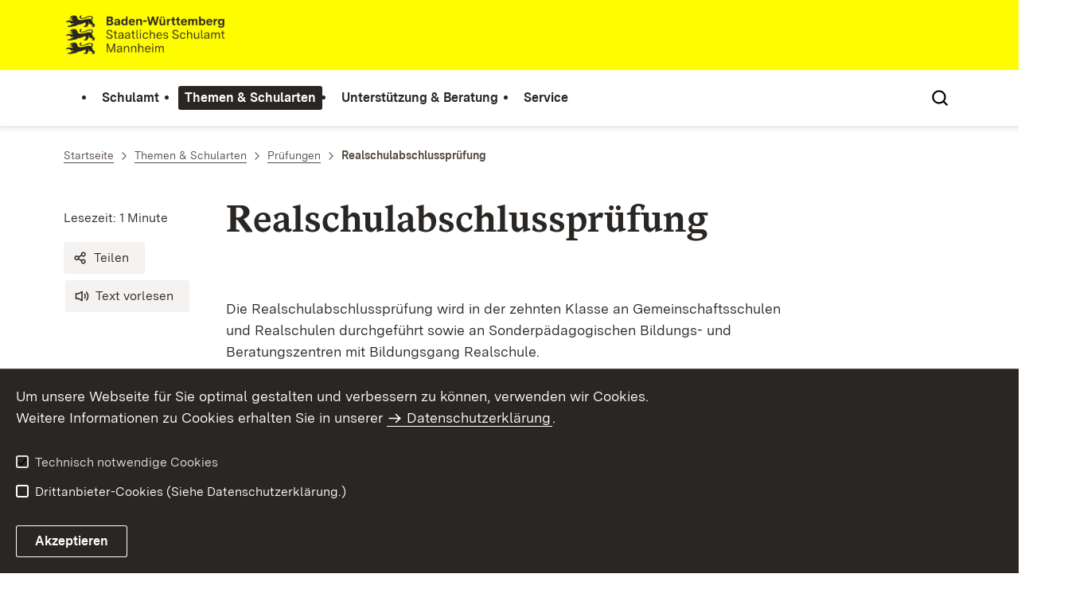

--- FILE ---
content_type: text/html;charset=UTF-8
request_url: https://ma.schulamt-bw.de/,Lde/Startseite/Themen+_+Schularten/Realschulabschlusspruefung
body_size: 8221
content:
<!DOCTYPE html>
<html class="no-js" lang="de">
	<head>
		<!--
			SV Request: https://ma.schulamt-bw.de/,Lde/Startseite/Themen+_+Schularten/Realschulabschlusspruefung
						HTTP Request: https://ma.schulamt-bw.de/,Lde/Startseite/Themen+_+Schularten/Realschulabschlusspruefung
						ItemId: cbi:///cms/5907057
						NodeId: cbi:///cms/5907054
						PageId: cbi:///cms/5907057
						Preview: false
			PreviewEditing: false
		-->
		
<link rel="dns-prefetch" href="https://cdn.jsdelivr.net">
<meta charset="UTF-8">
<meta name="viewport" content="width=device-width, initial-scale=1.0">
<meta http-equiv="x-ua-compatible" content="ie=edge">
<title>Realschulabschlussprüfung - SCHULAMT-MANNHEIM</title>
<script>
    document.documentElement.className = document.documentElement.className.replace(/(\s|^)no-js(\s|$)/, '$1js$2');
    window.bawue2024 = {
        TITLE: '',
        ASSET_BASE_URL: '/',
        JS_BASE_URL: '/javascripts/',
        ICON_SPRITE_URL: '/site/pbs-bw-rebrush2024/resourceCached/248/prjbawue/media/icons/icons.svg',
        SITE_NAME: 'pbs-bw-rebrush2024',
    };
</script>
<link rel="stylesheet" media="screen" href="/site/pbs-bw-rebrush2024/resourceCached/248/prjbawue/css/main.css">
<link rel="stylesheet" media="print" href="/site/pbs-bw-rebrush2024/resourceCached/248/prjbawue/css/print.css">
<link rel="stylesheet" media="screen" href="/site/pbs-bw-rebrush2024/resourceCached/248/prjbawue/css/custom.css">
<link rel="stylesheet" media="print" href="/site/pbs-bw-rebrush2024/resourceCached/248/prjbawue/css/custom-print.min.css">
<link rel="stylesheet" media="screen" href="/site/pbs-bw-rebrush2024/resourceCached/248/prjbawue/css/fontawesome.min.css">
<link rel="stylesheet" media="screen" href="/site/pbs-bw-rebrush2024/resourceCached/248/prjbawue/css/glightbox.min.css">
<script src="/site/pbs-bw-rebrush2024/resourceCached/248/prjbawue/js/head.js" defer></script>
<link rel="preload" as="font" type="font/woff2" href="/site/pbs-bw-rebrush2024/resourceCached/248/prjbawue/fonts/BaWueSansWeb-Regular.woff2" crossorigin>
<link rel="preload" as="font" type="font/woff2" href="/site/pbs-bw-rebrush2024/resourceCached/248/prjbawue/fonts/BaWueSansWeb-Bold.woff2" crossorigin>
<link rel="preload" as="font" type="font/woff2" href="/site/pbs-bw-rebrush2024/resourceCached/248/prjbawue/fonts/BaWueSerifWeb-Regular.woff2" crossorigin>
<link rel="preload" as="font" type="font/woff2" href="/site/pbs-bw-rebrush2024/resourceCached/248/prjbawue/fonts/BaWueSerifWeb-Bold.woff2" crossorigin>
<link rel="apple-touch-icon" sizes="180x180" href="/site/pbs-bw-rebrush2024/resourceCached/248/components/favicon/apple-touch-icon.png">
<link rel="icon" type="image/png" sizes="32x32" href="/site/pbs-bw-rebrush2024/resourceCached/248/components/favicon/favicon-32x32.png">
<link rel="icon" type="image/png" sizes="16x16" href="/site/pbs-bw-rebrush2024/resourceCached/248/components/favicon/favicon-16x16.png">
<link rel="manifest" href="/site/pbs-bw-rebrush2024/resourceCached/248/components/favicon/site.webmanifest">
<link rel="mask-icon" href="/site/pbs-bw-rebrush2024/resourceCached/248/components/favicon/safari-pinned-tab.svg" color="#fffc00">
<meta name="msapplication-TileColor" content="#fffc00">
<meta name="theme-color" content="#fffc00">
<meta name="keywords" content="Wert ersetzen durch gemeinsame Schlüsselworte" />
<meta name="description" content="Wert ersetzen durch gemeinsame Seitenbeschreibung" />
<meta property="og:title" content="Realschulabschlusspr&uuml;fung">
<meta property="og:type" content="website">
<meta property="og:locale" content="de">
<meta property="og:url" content="https://ma.schulamt-bw.de/,Lde/Startseite/Themen+_+Schularten/Realschulabschlusspruefung">
<script type="text/javascript" src="/site/pbs-bw-rebrush2024/resourceCached/248/libs/jquery/js/jquery-3.7.1.min.js"></script>
<link href="/site/pbs-bw-rebrush2024/resourceCached/248/libs/jquery-ui/css/smoothness/jquery-ui-1.14.1.min.css" rel="stylesheet" type="text/css" />
<script type="text/javascript" src="/site/pbs-bw-rebrush2024/resourceCached/248/libs/jquery-ui/js/jquery-ui-1.14.1.min.js"></script>
<link rel="stylesheet" href="/site/pbs-bw-rebrush2024/resourceCached/248/libs/scrolltop/css/ap-scroll-top.min.css">
<script src="/site/pbs-bw-rebrush2024/resourceCached/248/libs/scrolltop/js/ap-scroll-top.min.js"></script>
<link href="/site/pbs-bw-rebrush2024/resourceCached/248/content/content.css" rel="stylesheet" type="text/css" />
<link rel="stylesheet" type="text/css" href="/site/pbs-bw-rebrush2024/resourceTemplate/SCHULAMT-MANNHEIM/Lde/-/5907057/248/resource.content-colors.css" media="screen" />
<script type="text/javascript" src="/site/pbs-bw-rebrush2024/resourceCached/248/content/js/content.js"></script>
<script type="text/javascript" src="/site/pbs-bw-rebrush2024/resourceCached/248/pluginLib/pluginLib.985334155.js"></script>
<link href="/site/pbs-bw-rebrush2024/resourceCached/248/pluginLib/pluginLib.-2098654959.css" rel="stylesheet" type="text/css" />
<script src="/site/pbs-bw-rebrush2024/resourceCached/248/prjbawue/js/glightbox.min.js" defer></script>
<script async src="https://cdn.jsdelivr.net/npm/altcha/dist/altcha.min.js" type="module"></script>
<script src="/site/pbs-bw-rebrush2024/resourceCached/248/prjbawue/translations/en.js"></script>
<script src="/site/pbs-bw-rebrush2024/resourceCached/248/prjbawue/translations/fr.js"></script>
<link rel="stylesheet" media="screen" href="/site/pbs-bw-rebrush2024/resourceTemplate/SCHULAMT-MANNHEIM/Lde/-/5907057/248/resource.content-dynamic.css" />
<link rel="stylesheet" media="screen" href="/site/pbs-bw-rebrush2024/resourceTemplate/SCHULAMT-MANNHEIM/Lde/-/5907057/248/resource.custom-content-dynamic.css" />

	</head>

	<body class="v-lp js-searchable">
		<div class="page" id="page">
			<a class="skip-link t-dark" href="#content" title="Zum Inhalt springen">
    <span class="icon-link skip-link__text">
        <span class="icon-link__button">
            <svg class="icon icon--arrow-right icon-link__icon" viewBox="0 0 200 200" aria-hidden="true">
                <use xlink:href="#icon-arrow-right"></use>
            </svg>
        </span>
        <span class="icon-link__text">Zum Inhalt springen</span>
    </span>
</a>			


<header class="header">
    <script id="bwHeaderNavigation" type="application/json">
                    {"786809":{"order":1,"level":0,"title":"Themen & Schularten","link":"/,Lde/Startseite/Themen+_+Schularten","target":"_self","active":1,"current":0,"hasChildren":false,"hasSubpages":1,"children":[{"786813":{"order":0,"level":1,"title":"Übergang Kindergarten    Grundschule","link":"/,Lde/Startseite/Themen+_+Schularten/Uebergang+Kindergarten++++Grundschule","target":"_self","active":0,"current":0,"hasChildren":false,"hasSubpages":0,"children":[]},"786817":{"order":1,"level":1,"title":"Einschulung","link":"/,Lde/Startseite/Themen+_+Schularten/Einschulung","target":"_self","active":0,"current":0,"hasChildren":false,"hasSubpages":1,"children":{"2309837":{"order":1,"level":2,"title":"Schulbezirkswechsel","link":"/,Lde/Startseite/Themen+_+Schularten/Schulbezirkswechsel","target":"_self","active":0,"current":0,"hasChildren":false,"hasSubpages":0,"children":[]}}},"786821":{"order":2,"level":1,"title":"Grundschule","link":"/,Lde/Startseite/Themen+_+Schularten/Grundschule","target":"_self","active":0,"current":0,"hasChildren":false,"hasSubpages":1,"children":{"5244453":{"order":2,"level":2,"title":"Beratung in der Grundschule","link":"/,Lde/Startseite/Themen+_+Schularten/Beratung+in+der+Grundschule","target":"_self","active":0,"current":0,"hasChildren":false,"hasSubpages":1,"children":[]}}}},{"786825":{"order":3,"level":1,"title":"Übergang Grundschule  weiterführende Schule","link":"/,Lde/Startseite/Themen+_+Schularten/Uebergang+Grundschule++_+++weiterfuehrende+Schule","target":"_self","active":0,"current":0,"hasChildren":false,"hasSubpages":0,"children":[]},"2213607":{"order":4,"level":1,"title":"Realschule","link":"/,Lde/Startseite/Themen+_+Schularten/Realschule","target":"_self","active":0,"current":0,"hasChildren":false,"hasSubpages":0,"children":[]},"2303389":{"order":5,"level":1,"title":"Werkrealschule","link":"/,Lde/Startseite/Themen+_+Schularten/Werkrealschule","target":"_self","active":0,"current":0,"hasChildren":false,"hasSubpages":0,"children":[]},"2303380":{"order":6,"level":1,"title":"Gemeinschaftsschule","link":"/,Lde/Startseite/Themen+_+Schularten/Gemeinschaftsschule","target":"_self","active":0,"current":0,"hasChildren":false,"hasSubpages":0,"children":[]}},{"5312223":{"order":7,"level":1,"title":"Übergang Schule-Beruf","link":"/,Lde/Startseite/Themen+_+Schularten/Uebergang+Schule-Beruf","target":"_self","active":0,"current":0,"hasChildren":false,"hasSubpages":1,"children":{"786965":{"order":7,"level":2,"title":"Netzwerk SchuleWirtschaft","link":"/,Lde/Startseite/Themen+_+Schularten/AK+Schule_Wirtschaft","target":"_self","active":0,"current":0,"hasChildren":false,"hasSubpages":0,"children":[]}}},"2259427":{"order":8,"level":1,"title":"Sonderpädagogische Bildungs- und Beratungszentren","link":"/,Lde/Startseite/Themen+_+Schularten/Sonderpaedagogische+Bildungs_+und+Beratungszentren","target":"_self","active":0,"current":0,"hasChildren":false,"hasSubpages":1,"children":{"4821412":{"order":8,"level":2,"title":"Sonderpädagogischer Dienst","link":"/,Lde/786745_786809_2259427_4821412_786896","target":"_self","active":0,"current":0,"hasChildren":false,"hasSubpages":0,"children":[]},"4819944":{"order":9,"level":2,"title":"Sonderpädagogisches Feststellungsverfahren","link":"/,Lde/Startseite/Themen+_+Schularten/Sonderpaedagogisches+Feststellungsverfahren","target":"_self","active":0,"current":0,"hasChildren":false,"hasSubpages":0,"children":[]},"5731126":{"order":10,"level":2,"title":"Kooperative Organisationformen","link":"/,Lde/Startseite/Themen+_+Schularten/Kooperative+Organisationformen","target":"_self","active":0,"current":0,"hasChildren":false,"hasSubpages":0,"children":[]}}},"786781":{"order":9,"level":1,"title":"Ganztagsschulen","link":"/,Lde/Startseite/Themen+_+Schularten/Ganztagsschulen","target":"_self","active":0,"current":0,"hasChildren":false,"hasSubpages":1,"children":{"786785":{"order":9,"level":2,"title":"Beratung","link":"/,Lde/Startseite/Themen+_+Schularten/Beraterteam","target":"_self","active":0,"current":0,"hasChildren":false,"hasSubpages":0,"children":[]},"786789":{"order":10,"level":2,"title":"Formulare / Links / Informationen","link":"/,Lde/Startseite/Themen+_+Schularten/Formulare+_+Links+_+Informationen","target":"_self","active":0,"current":0,"hasChildren":false,"hasSubpages":0,"children":[]}}}},{"3659374":{"order":10,"level":1,"title":"Inklusion ","link":"/,Lde/Startseite/Themen+_+Schularten/Inklusion","target":"_self","active":0,"current":0,"hasChildren":false,"hasSubpages":1,"children":{"3659381":{"order":10,"level":2,"title":"Gesetzliche Regelungen","link":"/,Lde/Startseite/Themen+_+Schularten/Gesetzliche+Regelungen","target":"_self","active":0,"current":0,"hasChildren":false,"hasSubpages":0,"children":[]},"4821353":{"order":11,"level":2,"title":"Zieldifferenter Unterricht","link":"/,Lde/Startseite/Themen+_+Schularten/Zieldifferenter+Unterricht","target":"_self","active":0,"current":0,"hasChildren":false,"hasSubpages":0,"children":[]},"10523854":{"order":12,"level":2,"title":"Beratung zur Ausübung des Wahlrechts - Leitfaden","link":"/,Lde/Startseite/Themen+_+Schularten/Beratung+zur+Ausuebung+des+Wahlrechts+-+Leitfaden","target":"_self","active":0,"current":0,"hasChildren":false,"hasSubpages":0,"children":[]},"3659388":{"order":13,"level":2,"title":"Verfahren zur Umsetzung","link":"/,Lde/Startseite/Themen+_+Schularten/Verfahren+zur+Umsetzung","target":"_self","active":0,"current":0,"hasChildren":false,"hasSubpages":0,"children":[]},"3659402":{"order":14,"level":2,"title":"Kontaktpersonen","link":"/,Lde/Startseite/Themen+_+Schularten/Kontaktpersonen","target":"_self","active":0,"current":0,"hasChildren":false,"hasSubpages":0,"children":[]},"3734655":{"order":15,"level":2,"title":"Informationsmaterial und Formulare","link":"/,Lde/Startseite/Themen+_+Schularten/Informationsmaterial+und+Formulare","target":"_self","active":0,"current":0,"hasChildren":false,"hasSubpages":0,"children":[]}}},"786829":{"order":11,"level":1,"title":"Prüfungen ","link":"/,Lde/Startseite/Themen+_+Schularten/Haupt_+Werkreal_+Realschule+Abschlusspruefung+auch+Schulfremdenpruefung","target":"_self","active":1,"current":0,"hasChildren":false,"hasSubpages":1,"children":{"5907045":{"order":11,"level":2,"title":"Hauptschulabschlussprüfung","link":"/,Lde/Startseite/Themen+_+Schularten/Hauptschulabschlusspruefung","target":"_self","active":0,"current":0,"hasChildren":false,"hasSubpages":0,"children":[]},"5907054":{"order":12,"level":2,"title":"Realschulabschlussprüfung","link":"/,Lde/Startseite/Themen+_+Schularten/Realschulabschlusspruefung","target":"_self","active":1,"current":1,"hasChildren":false,"hasSubpages":0,"children":[]},"5907063":{"order":13,"level":2,"title":"Werkrealschulabschlussprüfung","link":"/,Lde/Startseite/Themen+_+Schularten/Werkrealschulabschlusspruefung","target":"_self","active":0,"current":0,"hasChildren":false,"hasSubpages":0,"children":[]},"5907087":{"order":14,"level":2,"title":"Abschlussprüfungen für Schulfremde","link":"/,Lde/Startseite/Themen+_+Schularten/Abschlusspruefungen+fuer+Schulfremde","target":"_self","active":0,"current":0,"hasChildren":false,"hasSubpages":0,"children":[]}}},"5183018":{"order":12,"level":1,"title":"Datenschutz an Schulen","link":"/,Lde/5183021","target":"_self","active":0,"current":0,"hasChildren":false,"hasSubpages":0,"children":[]}}]},"786841":{"order":2,"level":0,"title":"Unterstützung & Beratung","link":"/,Lde/Startseite/unterstuetzung-beratung","target":"_self","active":0,"current":0,"hasChildren":false,"hasSubpages":1,"children":[{"786881":{"order":0,"level":1,"title":"Arbeitsstelle Kooperation","link":"/,Lde/Startseite/unterstuetzung-beratung/asko","target":"_self","active":0,"current":0,"hasChildren":false,"hasSubpages":1,"children":{"2020091":{"order":0,"level":2,"title":"Begegnungsmaßnahmen","link":"/,Lde/Startseite/unterstuetzung-beratung/Begegnungsmassnahmen","target":"_self","active":0,"current":0,"hasChildren":false,"hasSubpages":0,"children":[]},"4864355":{"order":1,"level":2,"title":"Handreichungen","link":"/,Lde/Startseite/unterstuetzung-beratung/Handreichungen","target":"_self","active":0,"current":0,"hasChildren":false,"hasSubpages":0,"children":[]},"4864705":{"order":2,"level":2,"title":"Kontakt","link":"/,Lde/4864708","target":"_self","active":0,"current":0,"hasChildren":false,"hasSubpages":0,"children":[]}}},"9761216":{"order":1,"level":1,"title":"Schulpsychologische Beratungsstellen","link":"/,Lde/Startseite/unterstuetzung-beratung/Schulpsychologische+Beratungsstellen","target":"_self","active":0,"current":0,"hasChildren":false,"hasSubpages":0,"children":[]},"786877":{"order":2,"level":1,"title":"Frühkindliche Bildung und Frühförderung","link":"/,Lde/Startseite/unterstuetzung-beratung/Fruehkindliche+Bildung+und+Fruehfoerderung","target":"_self","active":0,"current":0,"hasChildren":false,"hasSubpages":0,"children":[]},"786893":{"order":3,"level":1,"title":"Sonderpädagogischer Dienst","link":"/,Lde/Startseite/unterstuetzung-beratung/Sonderpaedagogischer+Dienst","target":"_self","active":0,"current":0,"hasChildren":false,"hasSubpages":0,"children":[]}},{"4333956":{"order":4,"level":1,"title":"Unterstützungshandbuch","link":"/,Lde/Startseite/unterstuetzung-beratung/Unterstuetzungshandbuch","target":"_self","active":0,"current":0,"hasChildren":false,"hasSubpages":0,"children":[]},"7429379":{"order":5,"level":1,"title":"Orientierungsrahmen inklusive Bildung","link":"/,Lde/Startseite/unterstuetzung-beratung/Orientierungsrahmen+inklusive+Bildung","target":"_self","active":0,"current":0,"hasChildren":false,"hasSubpages":0,"children":[]},"3971279":{"order":6,"level":1,"title":"Handlungsleitfaden Kinderschutz","link":"/,Lde/Startseite/unterstuetzung-beratung/Handlungsleitfaden+Kinderschutz","target":"_self","active":0,"current":0,"hasChildren":false,"hasSubpages":0,"children":[]},"5060174":{"order":7,"level":1,"title":"Handreichungen Schulabsentismus","link":"/,Lde/Startseite/unterstuetzung-beratung/Handreichungen+Schulabsentismus","target":"_self","active":0,"current":0,"hasChildren":false,"hasSubpages":0,"children":[]},"786889":{"order":8,"level":1,"title":"Autismusberatung","link":"/,Lde/Startseite/unterstuetzung-beratung/Autismusberatung","target":"_self","active":0,"current":0,"hasChildren":false,"hasSubpages":0,"children":[]}},{"3403475":{"order":9,"level":1,"title":"Flüchtlingsintegration","link":"/,Lde/Startseite/unterstuetzung-beratung/Fluechtlingsintegration","target":"_self","active":0,"current":0,"hasChildren":false,"hasSubpages":0,"children":[]},"10070650":{"order":10,"level":1,"title":"Beschulung ukrainischer Schülerinnen und Schüler","link":"/,Lde/Startseite/unterstuetzung-beratung/Beschulung+ukrainischer+Schuelerinnen+und+Schueler","target":"_self","active":0,"current":0,"hasChildren":false,"hasSubpages":0,"children":[]},"4935121":{"order":11,"level":1,"title":"Migration und Integration","link":"/,Lde/Startseite/unterstuetzung-beratung/Migration+und+Integration","target":"_self","active":0,"current":0,"hasChildren":false,"hasSubpages":1,"children":{"4935178":{"order":11,"level":2,"title":"Sprachförderung und Vorbereitungsklassen","link":"/,Lde/Startseite/unterstuetzung-beratung/Sprachfoerderung+und+Vorbereitungsklassen","target":"_self","active":0,"current":0,"hasChildren":false,"hasSubpages":0,"children":[]},"4935151":{"order":12,"level":2,"title":"Niklas","link":"/,Lde/Startseite/unterstuetzung-beratung/Niklas","target":"_self","active":0,"current":0,"hasChildren":false,"hasSubpages":0,"children":[]},"4935169":{"order":13,"level":2,"title":"Muttersprachlicher Unterricht","link":"/,Lde/Startseite/unterstuetzung-beratung/Muttersprachlicher+Unterricht","target":"_self","active":0,"current":0,"hasChildren":false,"hasSubpages":0,"children":[]},"4935197":{"order":14,"level":2,"title":"Schularten und Abschlüsse","link":"/,Lde/Startseite/unterstuetzung-beratung/Schularten+und+Abschluesse","target":"_self","active":0,"current":0,"hasChildren":false,"hasSubpages":0,"children":[]},"4935206":{"order":15,"level":2,"title":"Service","link":"/,Lde/4935209","target":"_self","active":0,"current":0,"hasChildren":false,"hasSubpages":0,"children":[]}}}},{"786933":{"order":12,"level":1,"title":"Begabtenförderung","link":"/,Lde/Startseite/unterstuetzung-beratung/Begabtenfoerderung","target":"_self","active":0,"current":0,"hasChildren":false,"hasSubpages":1,"children":{"786937":{"order":12,"level":2,"title":"Hector Kinderakademie","link":"/,Lde/Startseite/unterstuetzung-beratung/Hector+Kinderakademie","target":"_self","active":0,"current":0,"hasChildren":false,"hasSubpages":0,"children":[]},"3302014":{"order":13,"level":2,"title":"Kinderakademie Mannheim","link":"/,Lde/Startseite/unterstuetzung-beratung/Kinderakademie+Mannheim","target":"_self","active":0,"current":0,"hasChildren":false,"hasSubpages":0,"children":[]}}},"3971089":{"order":13,"level":1,"title":"Beruflich Reisende","link":"/,Lde/Startseite/unterstuetzung-beratung/Beruflich+Reisende","target":"_self","active":0,"current":0,"hasChildren":false,"hasSubpages":0,"children":[]},"4796228":{"order":14,"level":1,"title":"Gesundheitsförderung","link":"/,Lde/Startseite/unterstuetzung-beratung/Gesundheitsfoerderung","target":"_self","active":0,"current":0,"hasChildren":false,"hasSubpages":0,"children":[]}}]},"787281":{"order":3,"level":0,"title":"Service","link":"/,Lde/Startseite/Service","target":"_self","active":0,"current":0,"hasChildren":false,"hasSubpages":1,"children":[{"787297":{"order":0,"level":1,"title":"Ferien und unterrichtsfreie Samstage","link":"/,Lde/Startseite/Service/Ferien+und+unterrichtsfreie+Samstage","target":"_self","active":0,"current":0,"hasChildren":false,"hasSubpages":0,"children":[]},"786797":{"order":1,"level":1,"title":"Schuladressdatenbank","link":"/,Lde/Startseite/Service/Schuladressdatenbank","target":"_self","active":0,"current":0,"hasChildren":false,"hasSubpages":0,"children":[]},"787321":{"order":2,"level":1,"title":"Stellenangebote Schulamt","link":"/,Lde/Startseite/Service/Stellenangebote+Schulamt","target":"_self","active":0,"current":0,"hasChildren":false,"hasSubpages":1,"children":{"787325":{"order":2,"level":2,"title":"Stellenangebote Lehrkräfte","link":"/,Lde/Startseite/Service/Stellenangebote+Lehrkraefte","target":"_self","active":0,"current":0,"hasChildren":false,"hasSubpages":0,"children":[]},"9450986":{"order":3,"level":2,"title":"Stellenangebote Erzieher*innen","link":"/,Lde/Startseite/Service/Stellenangebote+Erzieher_innen","target":"_self","active":0,"current":0,"hasChildren":false,"hasSubpages":0,"children":[]}}}},{"787293":{"order":3,"level":1,"title":"Wettbewerbe / Projekte / Veranstaltungen","link":"/,Lde/Startseite/Service/Wettbewerbe+_+Projekte+_+Veranstaltungen","target":"_self","active":0,"current":0,"hasChildren":false,"hasSubpages":0,"children":[]}},{"3017244":{"order":4,"level":1,"title":"Anerkennung ausländischer Bildungsabschlüsse (Zeugnisse)","link":"/,Lde/Startseite/Service/Anerkennung+auslaendischer+Bildungsabschluesse+_Zeugnisse_","target":"_self","active":0,"current":0,"hasChildren":false,"hasSubpages":0,"children":[]},"3788465":{"order":5,"level":1,"title":"Infektionsschutz","link":"/,Lde/Startseite/Service/Infektionsschutz","target":"_self","active":0,"current":0,"hasChildren":false,"hasSubpages":0,"children":[]}},{"787285":{"order":6,"level":1,"title":"Formulare","link":"/,Lde/Startseite/Service/Formulare","target":"_self","active":0,"current":0,"hasChildren":false,"hasSubpages":1,"children":{"2990376":{"order":6,"level":2,"title":"Formulare für das Staatliche Schulamt Mannheim","link":"/,Lde/Startseite/Service/Formulare+fuer+das+Staatliche+Schulamt+Mannheim","target":"_self","active":0,"current":0,"hasChildren":false,"hasSubpages":0,"children":[]}}},"24728299":{"order":7,"level":1,"title":"Geschäftsführende Schulleitungen","link":"/,Lde/Startseite/Service/Geschaeftsfuehrende+Schulleitungen","target":"_self","active":0,"current":0,"hasChildren":false,"hasSubpages":0,"children":[]},"787301":{"order":8,"level":1,"title":"Kontakt /  Anfahrt","link":"/,Lde/Startseite/Service/Kontakt+_++Anfahrt","target":"_self","active":0,"current":0,"hasChildren":false,"hasSubpages":1,"children":{"2491319":{"order":8,"level":2,"title":"Allgemeines Kontaktformular","link":"/,Lde/Startseite/Service/Allgemeines+Kontaktformular","target":"_self","active":0,"current":0,"hasChildren":false,"hasSubpages":0,"children":[]}}}}]},"786749":{"order":0,"level":0,"title":"Schulamt","link":"/,Lde/Startseite/Schulamt","target":"_self","active":0,"current":0,"hasChildren":false,"hasSubpages":1,"children":[{"3705554":{"order":0,"level":1,"title":"Unsere Leitlinien","link":"/,Lde/Startseite/Schulamt/Unsere+Leitlinien","target":"_self","active":0,"current":0,"hasChildren":false,"hasSubpages":0,"children":[]},"17139064":{"order":1,"level":1,"title":"Ansprechpersonen Schulaufsicht","link":"/,Lde/Startseite/Schulamt/Ansprechpersonen+Schulaufsicht","target":"_self","active":0,"current":0,"hasChildren":false,"hasSubpages":0,"children":[]},"786757":{"order":2,"level":1,"title":"Organisation & Aufgaben ","link":"/,Lde/Startseite/Schulamt/Organisation+_+Aufgaben","target":"_self","active":0,"current":0,"hasChildren":false,"hasSubpages":1,"children":{"19163499":{"order":2,"level":2,"title":"Aufgabenbereiche und Zuständigkeiten","link":"/,Lde/Startseite/Schulamt/Aufgabenbereiche+und+Zustaendigkeiten","target":"_self","active":0,"current":0,"hasChildren":false,"hasSubpages":0,"children":[]}}},"786801":{"order":3,"level":1,"title":"Kontakt","link":"/,Lde/Startseite/Schulamt/Kontakt","target":"_self","active":0,"current":0,"hasChildren":false,"hasSubpages":0,"children":[]}},{"786765":{"order":4,"level":1,"title":"Örtlicher Personalrat","link":"/,Lde/Startseite/Schulamt/Oertlicher+Personalrat","target":"_self","active":0,"current":0,"hasChildren":false,"hasSubpages":1,"children":{"22819081":{"order":4,"level":2,"title":"Über uns","link":"/,Lde/Startseite/Schulamt/Ueber+uns","target":"_self","active":0,"current":0,"hasChildren":false,"hasSubpages":0,"children":[]},"22819090":{"order":5,"level":2,"title":"Aufgaben","link":"/,Lde/Startseite/Schulamt/Aufgaben","target":"_self","active":0,"current":0,"hasChildren":false,"hasSubpages":0,"children":[]},"22819099":{"order":6,"level":2,"title":"Unterstützung von A bis Z","link":"/,Lde/Startseite/Schulamt/Unterstuetzung+von+A+bis+Z","target":"_self","active":0,"current":0,"hasChildren":false,"hasSubpages":0,"children":[]},"22819121":{"order":7,"level":2,"title":"Infos zum Download","link":"/,Lde/Startseite/Schulamt/Infos+zum+Download","target":"_self","active":0,"current":0,"hasChildren":false,"hasSubpages":0,"children":[]},"22819108":{"order":8,"level":2,"title":"Aktuell","link":"/,Lde/Startseite/Schulamt/Aktuell","target":"_self","active":0,"current":0,"hasChildren":false,"hasSubpages":0,"children":[]}}},"1799890":{"order":5,"level":1,"title":"Personalrat außerschulischer Bereich","link":"/,Lde/Startseite/Schulamt/Personalrat+ausserschulischer+Bereich","target":"_self","active":0,"current":0,"hasChildren":false,"hasSubpages":0,"children":[]}},{"786769":{"order":6,"level":1,"title":"Beauftragte für Chancengleichheit","link":"/,Lde/Startseite/Schulamt/Beauftragte+fuer+Chancengleichheit","target":"_self","active":0,"current":0,"hasChildren":false,"hasSubpages":0,"children":[]},"786773":{"order":7,"level":1,"title":"Schwerbehindertenvertretung","link":"/,Lde/Startseite/Schulamt/Schwerbehindertenvertretung","target":"_self","active":0,"current":0,"hasChildren":false,"hasSubpages":0,"children":[]}}]}}
            </script>

    <div class="header__accent">
        <div class="header__container">
            <!-- Logo-->
            <div class="header__logo">
                <a class="logo" href="/,Lde/Startseite" title="Zur Startseite">
                    <img class="logo__image" src="/site/pbs-bw-rebrush2024/get/params_E2043160742/7266773/SSA-Mannheim_BaWue_Logo_rgb_pos.webp" alt="Baden-Württemberg Staatliches Schulamt Mannheim">
                    <span class="logo__text">
                        <span>
                            
                        </span>
                    </span>
                </a>
            </div>

            <div class="header__external">
                
                                                            


                                                </div>

            <nav class="header__mikronav" aria-labelledby="mikronav-label">
                <span class="u-hidden-visually" id="mikronav-label">Links zu barrierefreien Angeboten und anderen Sprachen</span>
                <ul class="header__mikronav-list">
                    
                    <!-- Language Dropdown-->
                    
                    <!-- This is the no-js Fallback, will be replaced by JS-->
                    <li class="header__service">
                        <ul>
                            						
	
				
		
		
		<li class="header__search">
			<button class="header__icon js-tooltip"
					aria-expanded="false"
					aria-controls="header-icon-tooltip--search--1747161846"
					aria-labelledby="header-icon-label--search--1747161846"
					data-template="header-icon-tooltip--search--1747161846"
					type="button"
					data-suggest-url="/site/pbs-bw-rebrush2024/search/5907054/Lde/suche.html"
					data-url="/site/pbs-bw-rebrush2024/search/5907054/Lde/suche.html"
					data-suggest=""
					data-suggest-title="Top-Themen"
					data-search-field-placeholder="Suchbegriff eingeben"
					data-search-field-label="Suchbegriff eingeben">
				<svg class="icon icon--search header__svg" viewBox="0 0 200 200" aria-hidden="true">
					<use xlink:href="#icon-search"></use>
				</svg>

				<span class="header__icon-text" hidden id="header-icon-label--search--1747161846">
					Suche				</span>

				<span class="tooltip__content" id="header-icon-tooltip--search--1747161846">
					Suche				</span>
			</button>
		</li>
	                            <li class="header__burger">
                                                                                                                                <a class="header__icon js-tooltip" href="/site/pbs-bw-rebrush2024/sitemap/786745/Lde/inhaltsuebersicht.html" aria-expanded="false" aria-controls="header-icon-tooltip--burger---1816616250" aria-labelledby="header-icon-label--burger---1816616250" data-template="header-icon-tooltip--burger---1816616250">
                                    <svg class="icon icon--burger-menu header__svg" viewBox="0 0 200 200" aria-hidden="true">
                                        <use xlink:href="#icon-burger-menu"></use>
                                    </svg>
                                    <span class="header__icon-text" hidden id="header-icon-label--burger---1816616250">Menü</span>
                                    <span class="tooltip__content" id="header-icon-tooltip--burger---1816616250">Menü</span>
                                </a>
                            </li>
                        </ul>
                    </li>
                </ul>
            </nav>
        </div>
    </div>

    <div class="header__main">
        <div class="header__container">
            <nav class="header__mainnav main-menu" id="header-mainnav" aria-label="Hauptnavigation">
                <!-- This is the no-js Fallback, will be replaced by JS-->
                <ul class="header__mainnav-list">
                                                                        <li class="header__item">
                                <a class="header__link" href="/,Lde/Startseite/Schulamt">
                                    <span class="header__text">Schulamt</span>
                                </a>
                            </li>
                                                                                                <li class="header__item">
                                <a class="header__link" href="/,Lde/Startseite/Themen+_+Schularten">
                                    <span class="header__text">Themen & Schularten</span>
                                </a>
                            </li>
                                                                                                <li class="header__item">
                                <a class="header__link" href="/,Lde/Startseite/unterstuetzung-beratung">
                                    <span class="header__text">Unterstützung & Beratung</span>
                                </a>
                            </li>
                                                                                                <li class="header__item">
                                <a class="header__link" href="/,Lde/Startseite/Service">
                                    <span class="header__text">Service</span>
                                </a>
                            </li>
                                                            </ul>
            </nav>

            <!-- This is the no-js Fallback, that needs to be a duplicate from the above .header__service (except the "div" is a "nav" here). Will be replaced by JS afterwords.-->
                        <nav class="header__service" aria-labelledby="header-service-label--1527452366">
                <span class="u-hidden-visually" id="header-service-label--1527452366">Inhaltsübersicht mit Suchfunktion</span>
                <ul class="header__service-list">
                    						
	
				
		
		
		<li class="header__search">
			<button class="header__icon js-tooltip"
					aria-expanded="false"
					aria-controls="header-icon-tooltip--search--1999530225"
					aria-labelledby="header-icon-label--search--1999530225"
					data-template="header-icon-tooltip--search--1999530225"
					type="button"
					data-suggest-url="/site/pbs-bw-rebrush2024/search/5907054/Lde/suche.html"
					data-url="/site/pbs-bw-rebrush2024/search/5907054/Lde/suche.html"
					data-suggest=""
					data-suggest-title="Top-Themen"
					data-search-field-placeholder="Suchbegriff eingeben"
					data-search-field-label="Suchbegriff eingeben">
				<svg class="icon icon--search header__svg" viewBox="0 0 200 200" aria-hidden="true">
					<use xlink:href="#icon-search"></use>
				</svg>

				<span class="header__icon-text" hidden id="header-icon-label--search--1999530225">
					Suche				</span>

				<span class="tooltip__content" id="header-icon-tooltip--search--1999530225">
					Suche				</span>
			</button>
		</li>
	                </ul>
            </nav>
        </div>
    </div>
</header>						
        
        
    			<main class="page__content" id="content">
					
		<div class="breadcrumb">
			<div class="breadcrumb__inner">
				<nav class="breadcrumb__nav" aria-label="Breadcrumb">
					<ol class="breadcrumb__list" itemscope itemtype="https://schema.org/BreadcrumbList">
																																																															<li class="breadcrumb__list-item" itemprop="itemListElement" itemscope itemtype="https://schema.org/ListItem">
													<a class="breadcrumb__item" href="/,Lde/Startseite" itemtype="https://schema.org/Thing" itemprop="item" itemscope="itemscope" title="Startseite">
														<span class="breadcrumb__item-label" itemprop="name">Startseite</span>
													</a>
													<meta itemprop="position" content="1">
												</li>
																																																																																															<li class="breadcrumb__list-item" itemprop="itemListElement" itemscope itemtype="https://schema.org/ListItem">
													<a class="breadcrumb__item" href="/,Lde/Startseite/Themen+_+Schularten" itemtype="https://schema.org/Thing" itemprop="item" itemscope="itemscope" title="Themen &amp; Schularten">
														<span class="breadcrumb__item-label" itemprop="name">Themen &amp; Schularten</span>
													</a>
													<meta itemprop="position" content="2">
												</li>
																																																																																															<li class="breadcrumb__list-item" itemprop="itemListElement" itemscope itemtype="https://schema.org/ListItem">
													<a class="breadcrumb__item" href="/,Lde/Startseite/Themen+_+Schularten/Haupt_+Werkreal_+Realschule+Abschlusspruefung+auch+Schulfremdenpruefung" itemtype="https://schema.org/Thing" itemprop="item" itemscope="itemscope" title="Pr&uuml;fungen ">
														<span class="breadcrumb__item-label" itemprop="name">Pr&uuml;fungen </span>
													</a>
													<meta itemprop="position" content="3">
												</li>
																																																																								<li class="breadcrumb__list-item" itemprop="itemListElement" itemscope itemtype="https://schema.org/ListItem">
											<span class="breadcrumb__item" aria-current="page" itemtype="https://schema.org/Thing" itemprop="item" itemscope="itemscope">
												<span class="breadcrumb__item-label" itemprop="name">Realschulabschlusspr&uuml;fung</span>
											</span>
											<meta itemprop="position" content="4">
										</li>
																																																				</ol>
				</nav>
			</div>
		</div>
					

					   





<div class="page__section page__section--half">
    <article class="article">
                    <div class="article__title">
                <div class="article-title">
                    <div class="article-title__title">
                        <header class="page-title">
                                                                                        <div class="page-title__headline">
                                    <h1 class="headline headline--1">Realschulabschlussprüfung</h1>
                                </div>
                                                                                </header>
                    </div>

                    <div class="article-title__meta-wrap">
                        <div class="article-title__meta-wrap-inner">
                            <address class="article-title__meta">
                                                                    <div class="article-title__address-item">
                                        <time class="article-title__date" datetime="$contentHelper.setDatetime($displayDate)"></time>
                                    </div>
                                                                <div class="article-title__address-item js-reading-time">Lesezeit:</div>
                            </address>
                            <ul class="article-title__tools" aria-label="Artikel-Tools">
                                <li class="article-title__tools-item">
                                    <a class="button button--subtle js-share-dialog" href="#">
                                        <svg class="icon icon--share button__icon" viewBox="0 0 200 200" aria-hidden="true">
                                            <use xlink:href="#icon-share"></use>
                                        </svg>
                                        <span class="button__text">Teilen</span>
                                    </a>
                                </li>
                                <li class="article-title__tools-item">
                                    <link href="//vrweb15.linguatec.org/VoiceReaderWeb15User/player20/styles/black/player_skin.css" rel="stylesheet" type="text/css" />
                                    <script>
                                        vrweb_customerid = '11396';
                                        vrweb_player_form = '0';
                                        vrweb_player_type = 'embedded';
                                        vrweb_player_color = 'black';
                                        vrweb_guilang = 'de';
                                        vrweb_icon = '<span class="button button--subtle focus-within"><svg class="icon icon--volume button__icon" viewBox="0 0 200 200" role="presentation"><use xlink:href="#icon-volume"></use></svg><span class="button__text">Text vorlesen</span></span>';
                                        vrweb_lang = 'de-DE';
                                        vrweb_readelementsclass = 'article-title__title,article__body';
                                        vrweb_exclelementsclass = 'js-shut-up';
                                        vrweb_highlight_word = '1';
                                        vrweb_highlight_class = 'text-highlight'
                                    </script>
                                    <script src="//vrweb15.linguatec.org/VoiceReaderWeb15User/player20/scripts/readpremium20.js"></script>
                                </li>
                            </ul>
                        </div>
                    </div>

                                    </div>
            </div>
        
        <div class="article__body">
            <div class="article__content">
                                                                                                                                                
            <div class="article__section article__section--text">
            
                            <div class="text">
                    
<p>Die Realschulabschlusspr&#252;fung wird in der zehnten Klasse an Gemeinschaftsschulen und Realschulen durchgef&#252;hrt sowie an
Sonderp&#228;dagogischen Bildungs- und Beratungszentren mit Bildungsgang Realschule.</p>
<p>Die Termine und weitere Informationen zur Realschulabschlusspr&#252;fung finden Sie <a href='https://km.baden-wuerttemberg.de/de/schule/realschule/pruefungstermine-abschlusspruefungen-realschule' title='Termine und Informationen' class='link link-external link--external' target='_blank'>hier</a>.<br />
</p>
                </div>
            
                    </div>
    
                                                                                    
                                            </div>
        </div>
    </article>
</div>
        
			</main>

									   
        			
			

<footer class="footer t-dark">
    
    <div class="footer__inner footer__inner--bottom">
        <div class="footer__logo">
                            <div class="logo">
                    <img class="logo__image" src="/site/pbs-bw-rebrush2024/resourceCached/248/prjbawue/media/images/logos/logo-lp-white.svg" title="Logo Landesportal Baden-Württemberg" alt="Logo Landesportal Baden-Württemberg">
                </div>
                    </div>

        <div class="footer__meta">
            <div class="footer__navigation" aria-label="Meta-Navigation" role="navigation">
                
<ul class="footer__navigation-list footer__navigation-list--inline">
	
		
						
											
								
									<li class="footer__navigation-item" id="type-inhalt">
						<a class="footer__link footer__navigation-link" href="/site/pbs-bw-rebrush2024/sitemap/786745/Lde/inhaltsuebersicht.html" target="_self" title="Interner Link: Inhaltsübersicht">
							Inhaltsübersicht
						</a>
					</li>
									
						
															
								
									<li class="footer__navigation-item">
						<a class="footer__link footer__navigation-link" href="/,Lde/Startseite/Service/Kontakt+_++Anfahrt" target="_self" title="Interner Link: Kontaktseite">
							Kontakt
						</a>
					</li>
									
						
											
																
									<li class="footer__navigation-item">
						<a class="footer__link footer__navigation-link" href="/,Lde/Startseite/Service/IMPRESSUM" target="_self" title="Interner Link: Impressum">
							Impressum
						</a>
					</li>
									
						
											
																
									<li class="footer__navigation-item">
						<a class="footer__link footer__navigation-link" href="/,Lde/Startseite/Service/Datenschutz" target="_self" title="Interner Link: Datenschutz">
							Datenschutz
						</a>
					</li>
									
						
															
								
									<li class="footer__navigation-item">
						<a class="footer__link footer__navigation-link" href="/,Lde/Startseite/Service/benutzungshinweise" target="_self" title="Interner Link: Benutzungshinweise">
							Benutzungshinweise
						</a>
					</li>
									
						
											
																
									<li class="footer__navigation-item">
						<a class="footer__link footer__navigation-link" href="/,Lde/Startseite/Service/erklaerung-zur-barrierefreiheit" target="_self" title="Interner Link: Erklärung zur Barrierefreiheit">
							Erklärung zur Barrierefreiheit
						</a>
					</li>
										</ul>            </div>
        </div>
    </div>
</footer>			<template class="js-control-f">
    <div class="control-f">
        <form class="control-f__wrap">
            <button class="control-f__close" type="button" aria-label="Seitensuche schließen">
                <svg class="icon icon--close" viewBox="0 0 200 200" aria-hidden="true">
                    <use xlink:href="#icon-close"></use>
                </svg>
            </button>
            <div class="form-group">
                <label class="label form-group__label" for="control-f">Suche</label>
                <input class="input" id="control-f" name="control-f" placeholder="Suche auf der Seite" type="text">
            </div>
            <div class="control-f__btn-group">
                <button class="button button--primary control-f__submit" type="submit">
                    <svg class="icon icon--search button__icon" viewBox="0 0 200 200" aria-hidden="true">
                        <use xlink:href="#icon-search"></use>
                    </svg>
                    <span class="button__text">Suchen</span>
                </button>
                <button class="button button--icon control-f__btn control-f__btn--up" type="button">
                    <svg class="icon icon--arrow-up button__icon" viewBox="0 0 200 200" role="img" aria-labelledby="icon-up-title">
                        <title id="icon-up-title">Zur vorherigen Markierung springen</title>
                        <use xlink:href="#icon-arrow-up"></use>
                    </svg>
                </button>
                <button class="button button--icon control-f__btn control-f__btn--down" type="button">
                    <svg class="icon icon--arrow-down button__icon" viewBox="0 0 200 200" role="img" aria-labelledby="icon-down-title">
                        <title id="icon-down-title">Zur nächsten Markierung springen</title>
                        <use xlink:href="#icon-arrow-down"></use>
                    </svg>
                </button>
            </div>
        </form>
    </div>
</template>            		</div>

		
				
	<template class="js-cookie-alert">
		<div class="cookie-alert t-dark">
			<div class="cookie-alert__inner grid grid--50-25-25">
				<div class="grid-row">
					<div class="grid-col">
						<div class="cookie-alert__text">
							<div class="text">
								<div class="text">
  <p>Um unsere Webseite für Sie optimal gestalten und verbessern zu können, verwenden wir Cookies.<br />Weitere Informationen zu Cookies erhalten Sie in unserer <a title="Link zur Datenschutzerklärung" class=" link link-inline" target="_self" href="/,Lde/Startseite/Service/Datenschutz">Datenschutzerklärung</a>.</p>
</div>
							</div>
						</div>

						<div class="cookie-alert__form" id="js-cookie-form" aria-hidden="false">
							<div class="cookie-alert__form-inner">
								<fieldset class="checkbox-group">
									<div class="checkbox-group__checkbox">
										<label class="checkbox" for="cookie-neccessary">
											<input class="checkbox__input" id="cookie-neccessary" type="checkbox" name="cookie-checkbox-group" value="cookie-neccessary" checked="checked" disabled="disabled">
											<span class="checkbox__indicator">
												<svg class="icon icon--check checkbox__indicator-icon" viewBox="0 0 200 200" aria-hidden="true">
													<use xlink:href="#icon-check"></use>
												</svg>
											</span>
											<span class="checkbox__label">Technisch notwendige Cookies</span>
										</label>
									</div>

									<div class="checkbox-group__checkbox">
										<label class="checkbox" for="cookie-marketing">
											<input class="checkbox__input" id="cookie-marketing" type="checkbox" name="cookie-checkbox-group" value="cookie-marketing">
											<span class="checkbox__indicator">
												<svg class="icon icon--check checkbox__indicator-icon" viewBox="0 0 200 200" aria-hidden="true">
													<use xlink:href="#icon-check"></use>
												</svg>
											</span>
											<span class="checkbox__label">Drittanbieter-Cookies (Siehe Datenschutzerklärung.)</span>
										</label>
									</div>
								</fieldset>
							</div>
						</div>

						<div class="cookie-alert__button">
							<button class="button button--secondary" type="button">
								<span class="button__text">Akzeptieren</span>
							</button>
						</div>
					</div>
				</div>
			</div>
		</div>
	</template>
		<script>
			var _paq = window._paq = window._paq || [];  _paq.push(['trackPageView']);  _paq.push(['enableLinkTracking']);  (function() {    var u='//webstatistik.landbw.de/';    _paq.push(['setTrackerUrl', u+'matomo.php']);    _paq.push(['setSiteId', '183']);    var d=document, g=d.createElement('script'), s=d.getElementsByTagName('script')[0];    g.async=true; g.src=u+'matomo.js'; s.parentNode.insertBefore(g,s);  })();
	</script>

		<script src="/site/pbs-bw-rebrush2024/resourceCached/248/prjbawue/js/main.js"></script>
		<script src="/site/pbs-bw-rebrush2024/resourceCached/248/prjbawue/js/custom.min.js"></script>
		<script src="/site/pbs-bw-rebrush2024/resourceCached/248/prjbawue/js/formValidation.min.js"></script>
	</body>
</html>